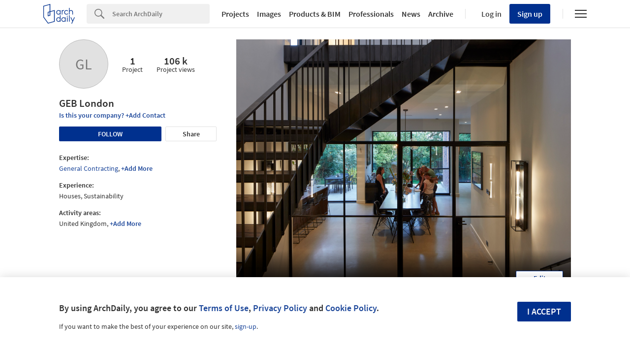

--- FILE ---
content_type: text/javascript;charset=utf-8
request_url: https://id.cxense.com/public/user/id?json=%7B%22identities%22%3A%5B%7B%22type%22%3A%22ckp%22%2C%22id%22%3A%22ml4aa2kdwnn60if3%22%7D%2C%7B%22type%22%3A%22lst%22%2C%22id%22%3A%223j0610q5z2eqm27wiphjv5ufqs%22%7D%2C%7B%22type%22%3A%22cst%22%2C%22id%22%3A%223j0610q5z2eqm27wiphjv5ufqs%22%7D%5D%7D&callback=cXJsonpCB1
body_size: 205
content:
/**/
cXJsonpCB1({"httpStatus":200,"response":{"userId":"cx:3jfzore7ti5lmy73zq4l8abq4:3h0sejfayzv45","newUser":false}})

--- FILE ---
content_type: text/javascript;charset=utf-8
request_url: https://p1cluster.cxense.com/p1.js
body_size: 100
content:
cX.library.onP1('3j0610q5z2eqm27wiphjv5ufqs');


--- FILE ---
content_type: application/javascript
request_url: https://tru.am/scripts/custom/archdaily.js
body_size: 322
content:
(function (w, d) {
  'use strict';
  var s1 = d.getElementsByTagName('script')[0],
  s = d.createElement('script'),
  attr,
  pageFn,
  types,
  onReady;

  types = {
    'Photo': true
  };

  s.src = '//tru.am/scripts/ta-pagesocial-sdk.js';

  attr = function (domQ, name) {
    var l = document.querySelector(domQ);
    if (l) {
      // Use getAttribute() to avoid encoded strings.
      return l.getAttribute(name);
    }
    return undefined;
  };

  pageFn = function () {
    var a = attr('meta[property="archdaily:type"]', 'content'),
        ogtype = attr('meta[property="og:type"]', 'content');
    if (w.TRUE_ANTHEM.isValidPageType(ogtype) && !types[a]) {
      return {
        'canonical': attr('link[rel="canonical"]', 'href'),
        'og:type': ogtype,
        'og:url': attr('meta[property="og:url"]', 'content')
      };
    }
    return {};
  };

  onReady = function () {
    var l = document.location,
        h = l.hostname.toLowerCase(),
        cid;
    if (h.indexOf('archdaily.com') > -1) {
       cid = '576';
    } 
    if (cid) {
      w.TRUE_ANTHEM.configure(cid, {page: pageFn});
    }
  };
  if (s.addEventListener) {
    s.addEventListener('load', onReady, false);
  } else {
    s.onreadystatechange = function () {
      if (s.readyState in {loaded: 1, complete: 1}) {
        s.onreadystatechange = null;
        onReady();
      }
    };
  }
  s1.parentNode.insertBefore(s, s1);
}(window, document));